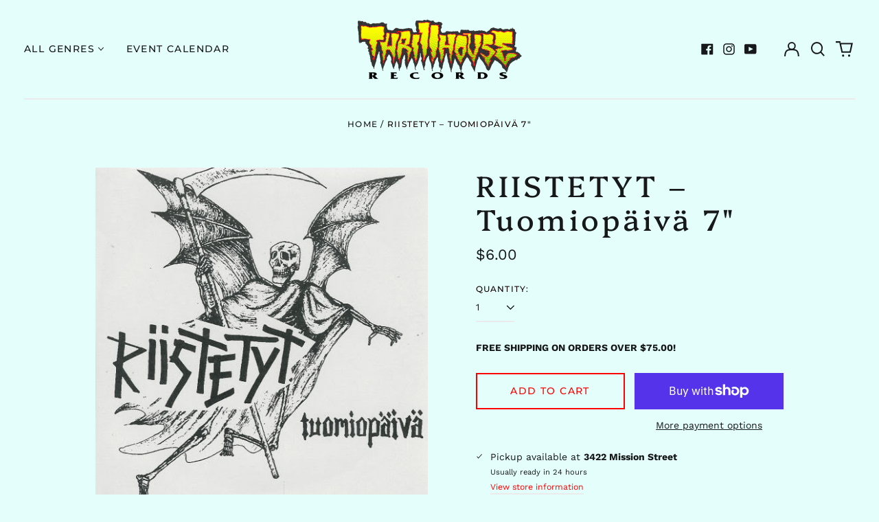

--- FILE ---
content_type: text/html; charset=utf-8
request_url: https://thrillhouserecords.com/variants/44012676284569/?section_id=store-availability
body_size: 65
content:
<div id="shopify-section-store-availability" class="shopify-section"><script type="application/json" data-availability-json>{
    "variant": 44012676284569,
    
      "availability": {
        "closest_location": {
          "available": true,
          "pickup_text": "Pickup available at <strong>3422 Mission Street</strong>",
          "pickup_time": "Usually ready in 24 hours",
          "modal_text": "View store information"
        },
        "list": [
          {
              "available": true,
              "name": "3422 Mission Street",
              "text": "Pickup available, usually ready in 24 hours",
              "address": "<p>3422 Mission Street<br>San Francisco CA 94110<br>United States</p>",
              "phone": "4153081353"
            }
          
        ]
      }
    
  }
</script>
</div>

--- FILE ---
content_type: text/html; charset=UTF-8
request_url: https://pre.bossapps.co/api/js/thrillhouse-records.myshopify.com/variants
body_size: 55
content:
{"43661955399833":"yes"}